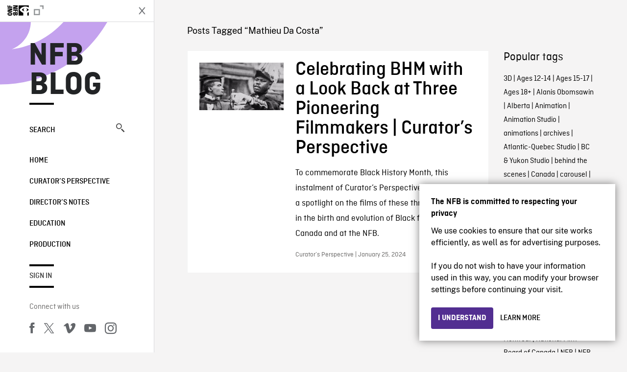

--- FILE ---
content_type: image/svg+xml
request_url: https://blog.nfb.ca/wp-content/themes/nfb-wp-theme/dist/images/2d83c52c80cf5ef8b8b992cbb13f8d60.svg
body_size: 4673
content:
<svg width="136" height="55" viewBox="0 0 136 55" fill="none" xmlns="http://www.w3.org/2000/svg"><path d="M.542 9.451a5 5 0 015-5h125a5 5 0 015 5v30a5 5 0 01-5 5h-125a5 5 0 01-5-5v-30z" fill="#fff"/><path d="M130.542 5.251c2.316 0 4.2 1.884 4.2 4.2v30c0 2.316-1.884 4.2-4.2 4.2h-125a4.205 4.205 0 01-4.2-4.2v-30c0-2.316 1.884-4.2 4.2-4.2h125zm0-.8h-125c-2.75 0-5 2.25-5 5v30c0 2.75 2.25 5 5 5h125c2.75 0 5-2.25 5-5v-30c0-2.75-2.25-5-5-5z" fill="#B3B2B6"/><path d="M47.96 14.694c0 .838-.248 1.505-.745 2.003-.565.592-1.3.888-2.204.888-.866 0-1.602-.3-2.208-.901-.606-.6-.91-1.345-.91-2.233 0-.89.303-1.633.91-2.233.606-.601 1.342-.901 2.208-.901.43 0 .84.084 1.231.25.39.169.705.392.939.672l-.527.527c-.399-.474-.946-.711-1.643-.711-.633 0-1.178.22-1.638.666-.461.444-.692 1.02-.692 1.73 0 .709.23 1.286.692 1.73.46.445 1.006.666 1.638.666.67 0 1.228-.223 1.675-.67.29-.291.459-.695.504-1.215h-2.18v-.72h2.909c.028.156.04.307.04.452zm4.61-2.506h-2.734v1.903H52.3v.72h-2.464v1.903h2.733v.737h-3.503v-6h3.503v.737zm3.25 5.262h-.772v-5.262h-1.675v-.737h4.123v.737H55.82v5.263zm4.66 0v-6h.77v6h-.77zm4.19 0h-.771v-5.262h-1.676v-.737h4.123v.737H64.67v5.263zm9.48-.774c-.589.606-1.323.909-2.2.909-.877 0-1.61-.303-2.199-.91-.59-.605-.884-1.347-.884-2.224 0-.877.294-1.62.884-2.225.59-.606 1.322-.91 2.2-.91.871 0 1.603.305 2.195.914.592.609.888 1.349.888 2.22 0 .878-.295 1.62-.884 2.226zm-3.83-.503c.445.45.988.674 1.63.674.643 0 1.187-.224 1.63-.674.444-.45.667-1.024.667-1.722s-.223-1.273-.667-1.722a2.199 2.199 0 00-1.63-.674c-.642 0-1.185.224-1.63.674-.443.449-.666 1.024-.666 1.722s.223 1.273.666 1.722zm5.796 1.277v-6h.94l2.915 4.668h.033l-.033-1.156V11.45h.771v6h-.804l-3.05-4.894h-.034l.033 1.157v3.737h-.77z" fill="#000" stroke="#E6E6E6" stroke-width=".2"/><path d="M68.679 26.203c-2.352 0-4.27 1.788-4.27 4.253 0 2.448 1.918 4.253 4.27 4.253 2.352 0 4.269-1.805 4.269-4.253 0-2.465-1.917-4.253-4.27-4.253zm0 6.83c-1.29 0-2.401-1.063-2.401-2.577 0-1.531 1.112-2.578 2.4-2.578 1.29 0 2.4 1.047 2.4 2.578 0 1.514-1.11 2.577-2.4 2.577zm-9.313-6.83c-2.353 0-4.27 1.788-4.27 4.253 0 2.448 1.917 4.253 4.27 4.253 2.352 0 4.269-1.805 4.269-4.253 0-2.465-1.917-4.253-4.27-4.253zm0 6.83c-1.29 0-2.401-1.063-2.401-2.577 0-1.531 1.112-2.578 2.4-2.578 1.289 0 2.4 1.047 2.4 2.578 0 1.514-1.111 2.577-2.4 2.577zm-11.08-5.525v1.804h4.318c-.13 1.015-.467 1.756-.982 2.271-.63.629-1.612 1.321-3.335 1.321-2.658 0-4.737-2.142-4.737-4.8 0-2.659 2.079-4.801 4.737-4.801 1.434 0 2.48.564 3.254 1.289l1.273-1.273c-1.08-1.031-2.513-1.821-4.527-1.821-3.641 0-6.702 2.965-6.702 6.606s3.061 6.605 6.702 6.605c1.965 0 3.447-.644 4.607-1.853 1.192-1.192 1.563-2.867 1.563-4.221 0-.419-.032-.805-.097-1.127h-6.073zm45.309 1.401c-.354-.95-1.434-2.706-3.641-2.706-2.191 0-4.011 1.723-4.011 4.253 0 2.384 1.804 4.253 4.22 4.253 1.95 0 3.078-1.192 3.545-1.885l-1.45-.967c-.484.709-1.144 1.176-2.094 1.176-.951 0-1.628-.435-2.063-1.288l5.687-2.353-.193-.483zm-5.8 1.418c-.048-1.643 1.273-2.481 2.223-2.481.742 0 1.37.37 1.579.902l-3.802 1.579zm-4.623 4.124h1.868V21.949h-1.868v12.502zm-3.062-7.298h-.064c-.42-.499-1.224-.95-2.24-.95-2.126 0-4.075 1.868-4.075 4.269 0 2.384 1.949 4.237 4.076 4.237 1.015 0 1.82-.451 2.239-.967h.064v.613c0 1.627-.87 2.497-2.271 2.497-1.144 0-1.853-.822-2.143-1.515l-1.627.677c.467 1.128 1.708 2.513 3.77 2.513 2.19 0 4.044-1.289 4.044-4.43V26.46H80.11v.693zm-2.142 5.88c-1.29 0-2.368-1.079-2.368-2.561 0-1.498 1.079-2.594 2.368-2.594 1.273 0 2.27 1.096 2.27 2.594 0 1.482-.997 2.561-2.27 2.561zm24.381-11.083h-4.471v12.501h1.865v-4.736h2.606c2.068 0 4.101-1.498 4.101-3.883s-2.033-3.882-4.101-3.882zm.048 6.025h-2.654V23.69h2.654c1.395 0 2.187 1.155 2.187 2.142 0 .969-.792 2.143-2.187 2.143zm11.532-1.795c-1.351 0-2.751.595-3.33 1.913l1.657.692c.354-.692 1.013-.917 1.705-.917.965 0 1.946.579 1.962 1.609v.128c-.338-.193-1.061-.482-1.946-.482-1.785 0-3.603.981-3.603 2.814 0 1.673 1.464 2.751 3.104 2.751 1.255 0 1.946-.563 2.381-1.223h.064v.965h1.801v-4.793c0-2.219-1.656-3.457-3.795-3.457zm-.225 6.851c-.612 0-1.464-.305-1.464-1.061 0-.965 1.061-1.335 1.978-1.335.82 0 1.206.177 1.705.418a2.262 2.262 0 01-2.219 1.978zm10.582-6.578l-2.139 5.42h-.064l-2.22-5.42h-2.01l3.329 7.575-1.898 4.214h1.946l5.131-11.789h-2.075zm-16.807 7.998h1.866V21.95h-1.866v12.501zM10.284 14.538v19.43l10.024-9.714-10.024-9.716zm18.12 14.704l4.3-2.45a2.932 2.932 0 001.15-1.058c.276-.448.422-.96.421-1.482a2.539 2.539 0 00-.333-1.486 2.653 2.653 0 00-1.133-1.052l-4.396-2.458-5.156 4.998 5.147 4.988zm-6.622-3.559L10.966 36.166c.034.04.069.078.104.116.316.333.705.593 1.139.759a3.17 3.17 0 002.684-.197l11.686-6.513-4.797-4.648zm0-2.859l4.76-4.613-11.753-6.551a2.586 2.586 0 00-1.572-.404 3.114 3.114 0 00-1.834.59 3.015 3.015 0 00-.48.434l10.88 10.544z" fill="#000"/></svg>